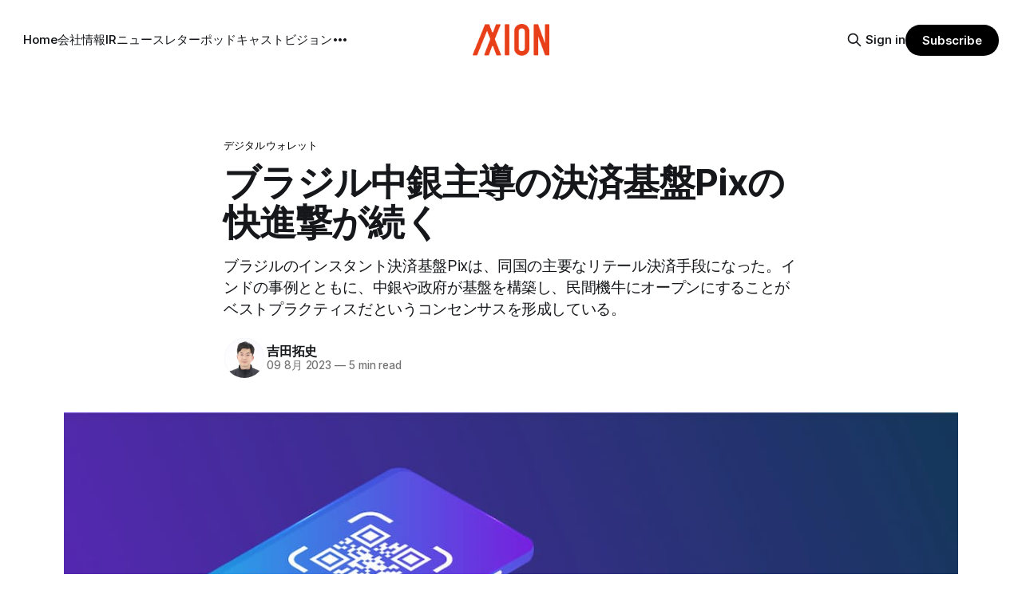

--- FILE ---
content_type: text/html; charset=utf-8
request_url: https://www.axion.zone/pix/
body_size: 13007
content:
<!DOCTYPE html>
<html lang="ja">
<head>

    <title>ブラジル中銀主導の決済基盤Pixの快進撃が続く</title>
    <meta charset="utf-8">
    <meta name="viewport" content="width=device-width, initial-scale=1.0">
    
    <link rel="preload" as="style" href="https://www.axion.zone/assets/built/screen.css?v=5604980890">
    <link rel="preload" as="script" href="https://www.axion.zone/assets/built/source.js?v=5604980890">
    
    <link rel="preload" as="font" type="font/woff2" href="https://www.axion.zone/assets/fonts/inter-roman.woff2?v=5604980890" crossorigin="anonymous">
<style>
    @font-face {
        font-family: "Inter";
        font-style: normal;
        font-weight: 100 900;
        font-display: optional;
        src: url(https://www.axion.zone/assets/fonts/inter-roman.woff2?v=5604980890) format("woff2");
        unicode-range: U+0000-00FF, U+0131, U+0152-0153, U+02BB-02BC, U+02C6, U+02DA, U+02DC, U+0304, U+0308, U+0329, U+2000-206F, U+2074, U+20AC, U+2122, U+2191, U+2193, U+2212, U+2215, U+FEFF, U+FFFD;
    }
</style>

    <link rel="stylesheet" type="text/css" href="https://www.axion.zone/assets/built/screen.css?v=5604980890">

    <style>
        :root {
            --background-color: #ffffff
        }
    </style>

    <script>
        /* The script for calculating the color contrast has been taken from
        https://gomakethings.com/dynamically-changing-the-text-color-based-on-background-color-contrast-with-vanilla-js/ */
        var accentColor = getComputedStyle(document.documentElement).getPropertyValue('--background-color');
        accentColor = accentColor.trim().slice(1);

        if (accentColor.length === 3) {
            accentColor = accentColor[0] + accentColor[0] + accentColor[1] + accentColor[1] + accentColor[2] + accentColor[2];
        }

        var r = parseInt(accentColor.substr(0, 2), 16);
        var g = parseInt(accentColor.substr(2, 2), 16);
        var b = parseInt(accentColor.substr(4, 2), 16);
        var yiq = ((r * 299) + (g * 587) + (b * 114)) / 1000;
        var textColor = (yiq >= 128) ? 'dark' : 'light';

        document.documentElement.className = `has-${textColor}-text`;
    </script>

    <meta name="description" content="ブラジルのインスタント決済基盤Pixは、同国の主要なリテール決済手段になった。インドの事例とともに、中銀や政府が基盤を構築し、民間機牛にオープンにすることがベストプラクティスだというコンセンサスを形成している。">
    <link rel="icon" href="https://www.axion.zone/content/images/size/w256h256/2021/09/logo2.png" type="image/png">
    <link rel="canonical" href="https://www.axion.zone/pix/">
    <meta name="referrer" content="no-referrer-when-downgrade">
    
    <meta property="og:site_name" content="アクシオン｜次世代経済メディア">
    <meta property="og:type" content="article">
    <meta property="og:title" content="ブラジル中銀主導の決済基盤Pixの快進撃が続く">
    <meta property="og:description" content="ブラジルのインスタント決済基盤Pixは、同国の主要なリテール決済手段になった。インドの事例とともに、中銀や政府が基盤を構築し、民間機牛にオープンにすることがベストプラクティスだというコンセンサスを形成している。">
    <meta property="og:url" content="https://www.axion.zone/pix/">
    <meta property="og:image" content="https://www.axion.zone/content/images/2023/08/pix-brazil-image--1-.jpg">
    <meta property="article:published_time" content="2023-08-08T21:00:02.000Z">
    <meta property="article:modified_time" content="2023-08-08T21:00:01.000Z">
    <meta property="article:tag" content="デジタルウォレット">
    <meta property="article:tag" content="フィンテック">
    <meta property="article:tag" content="金融">
    
    <meta property="article:publisher" content="https://www.facebook.com/axionmedium/">
    <meta property="article:author" content="https://www.facebook.com/taxi.yoshida">
    <meta name="twitter:card" content="summary_large_image">
    <meta name="twitter:title" content="ブラジル中銀主導の決済基盤Pixの快進撃が続く">
    <meta name="twitter:description" content="ブラジルのインスタント決済基盤Pixは、同国の主要なリテール決済手段になった。インドの事例とともに、中銀や政府が基盤を構築し、民間機牛にオープンにすることがベストプラクティスだというコンセンサスを形成している。">
    <meta name="twitter:url" content="https://www.axion.zone/pix/">
    <meta name="twitter:image" content="https://www.axion.zone/content/images/2023/08/pix-brazil-image--1-.jpg">
    <meta name="twitter:label1" content="Written by">
    <meta name="twitter:data1" content="吉田拓史">
    <meta name="twitter:label2" content="Filed under">
    <meta name="twitter:data2" content="デジタルウォレット, フィンテック, 金融">
    <meta name="twitter:site" content="@axion_zone">
    <meta name="twitter:creator" content="@taxiyoshida">
    <meta property="og:image:width" content="1200">
    <meta property="og:image:height" content="679">
    
    <script type="application/ld+json">
{
    "@context": "https://schema.org",
    "@type": "Article",
    "publisher": {
        "@type": "Organization",
        "name": "アクシオン｜次世代経済メディア",
        "url": "https://www.axion.zone/",
        "logo": {
            "@type": "ImageObject",
            "url": "https://www.axion.zone/content/images/2021/09/axion_logo1.png"
        }
    },
    "author": {
        "@type": "Person",
        "name": "吉田拓史",
        "image": {
            "@type": "ImageObject",
            "url": "https://www.axion.zone/content/images/2022/11/R2-5ASpj_400x400.jpeg",
            "width": 400,
            "height": 400
        },
        "url": "https://www.axion.zone/author/yoshi/",
        "sameAs": [
            "https://sites.google.com/view/taxiyoshida/home",
            "https://www.facebook.com/taxi.yoshida",
            "https://x.com/taxiyoshida"
        ]
    },
    "headline": "ブラジル中銀主導の決済基盤Pixの快進撃が続く",
    "url": "https://www.axion.zone/pix/",
    "datePublished": "2023-08-08T21:00:02.000Z",
    "dateModified": "2023-08-08T21:00:01.000Z",
    "image": {
        "@type": "ImageObject",
        "url": "https://www.axion.zone/content/images/2023/08/pix-brazil-image--1-.jpg",
        "width": 1200,
        "height": 679
    },
    "keywords": "デジタルウォレット, フィンテック, 金融",
    "description": "ブラジルのインスタント決済基盤Pixは、同国の主要なリテール決済手段になった。インドの事例とともに、中銀や政府が基盤を構築し、民間機牛にオープンにすることがベストプラクティスだというコンセンサスを形成している。",
    "mainEntityOfPage": "https://www.axion.zone/pix/"
}
    </script>

    <meta name="generator" content="Ghost 6.16">
    <link rel="alternate" type="application/rss+xml" title="アクシオン｜次世代経済メディア" href="https://www.axion.zone/rss/">
    <script defer src="https://cdn.jsdelivr.net/ghost/portal@~2.58/umd/portal.min.js" data-i18n="true" data-ghost="https://www.axion.zone/" data-key="10266ce08422b4853db4667ad9" data-api="https://takushiyoshida.ghost.io/ghost/api/content/" data-locale="ja" crossorigin="anonymous"></script><style id="gh-members-styles">.gh-post-upgrade-cta-content,
.gh-post-upgrade-cta {
    display: flex;
    flex-direction: column;
    align-items: center;
    font-family: -apple-system, BlinkMacSystemFont, 'Segoe UI', Roboto, Oxygen, Ubuntu, Cantarell, 'Open Sans', 'Helvetica Neue', sans-serif;
    text-align: center;
    width: 100%;
    color: #ffffff;
    font-size: 16px;
}

.gh-post-upgrade-cta-content {
    border-radius: 8px;
    padding: 40px 4vw;
}

.gh-post-upgrade-cta h2 {
    color: #ffffff;
    font-size: 28px;
    letter-spacing: -0.2px;
    margin: 0;
    padding: 0;
}

.gh-post-upgrade-cta p {
    margin: 20px 0 0;
    padding: 0;
}

.gh-post-upgrade-cta small {
    font-size: 16px;
    letter-spacing: -0.2px;
}

.gh-post-upgrade-cta a {
    color: #ffffff;
    cursor: pointer;
    font-weight: 500;
    box-shadow: none;
    text-decoration: underline;
}

.gh-post-upgrade-cta a:hover {
    color: #ffffff;
    opacity: 0.8;
    box-shadow: none;
    text-decoration: underline;
}

.gh-post-upgrade-cta a.gh-btn {
    display: block;
    background: #ffffff;
    text-decoration: none;
    margin: 28px 0 0;
    padding: 8px 18px;
    border-radius: 4px;
    font-size: 16px;
    font-weight: 600;
}

.gh-post-upgrade-cta a.gh-btn:hover {
    opacity: 0.92;
}</style><script async src="https://js.stripe.com/v3/"></script>
    <script defer src="https://cdn.jsdelivr.net/ghost/sodo-search@~1.8/umd/sodo-search.min.js" data-key="10266ce08422b4853db4667ad9" data-styles="https://cdn.jsdelivr.net/ghost/sodo-search@~1.8/umd/main.css" data-sodo-search="https://takushiyoshida.ghost.io/" data-locale="ja" crossorigin="anonymous"></script>
    
    <link href="https://www.axion.zone/webmentions/receive/" rel="webmention">
    <script defer src="/public/cards.min.js?v=5604980890"></script>
    <link rel="stylesheet" type="text/css" href="/public/cards.min.css?v=5604980890">
    <script defer src="/public/comment-counts.min.js?v=5604980890" data-ghost-comments-counts-api="https://www.axion.zone/members/api/comments/counts/"></script>
    <script defer src="/public/member-attribution.min.js?v=5604980890"></script>
    <script defer src="/public/ghost-stats.min.js?v=5604980890" data-stringify-payload="false" data-datasource="analytics_events" data-storage="localStorage" data-host="https://www.axion.zone/.ghost/analytics/api/v1/page_hit"  tb_site_uuid="99843bd6-c493-4734-922f-3d2a09145a34" tb_post_uuid="95189914-4eee-42e3-900b-ba88371b0148" tb_post_type="post" tb_member_uuid="undefined" tb_member_status="undefined"></script><style>:root {--ghost-accent-color: #000000;}</style>
    <!-- Membership -->

<!-- Font -->

<style>
   <link href='https://fonts.googleapis.com/css2?family=Roboto:wght@300;400;700&display=swap' rel='stylesheet'>
   <link href="https://fonts.googleapis.com/css2?family=Noto+Sans+JP:wght@300;400;700&display=swap" rel="stylesheet">


  .body, .c-content dl, .c-content fieldset, .c-content form, .c-content ol, .c-content p, .c-content pre, .c-content ul {
    font-family:"-apple-system", "BlinkMacSystemFont", "游ゴシック体", "游ゴシック", "Noto Sans Japanese", "Yu Gothic", "Noto Sans Japanese", "メイリオ", 'ヒラギノ角ゴシック Pro', 'Hiragino Kaku Gothic Pro', "Hiragino Sans", "Meiryo", "Helvetica Neue", "Osaka", "ＭＳ Ｐゴシック", "MS PGothic", "sans-serif";
　}

<style>
  .c-post-header__title, .c-post-header__title, {
    font-family: "Noto Sans Japanese", "游ゴシック体", "游ゴシック", "Yu Gothic", "Hiragino Sans", "メイリオ", "ヒラギノ角ゴシック Pro", 'Hiragino Kaku Gothic Pro', "Hiragino Sans", "Meiryo", "Helvetica Neue", "Osaka", 'ＭＳ Ｐゴシック', "MS PGothic", "sans-serif";
  }
</style>

<style>
  .c-content dl, .c-content fieldset, .c-content form, .c-content ol, .c-content p, .c-content pre, .c-content ul {
    font-size: 20px;
  }
</style>


<!-- Google Tag Manager -->
<script>(function(w,d,s,l,i){w[l]=w[l]||[];w[l].push({'gtm.start':
new Date().getTime(),event:'gtm.js'});var f=d.getElementsByTagName(s)[0],
j=d.createElement(s),dl=l!='dataLayer'?'&l='+l:'';j.async=true;j.src=
'https://www.googletagmanager.com/gtm.js?id='+i+dl;f.parentNode.insertBefore(j,f);
})(window,document,'script','dataLayer','GTM-NL6CZDB');</script>
<!-- End Google Tag Manager -->

<!-- Global site tag (gtag.js) - Google Ads: 718508693 -->
<script async src="https://www.googletagmanager.com/gtag/js?id=AW-718508693"></script>
<script>
  window.dataLayer = window.dataLayer || [];
  function gtag(){dataLayer.push(arguments);}
  gtag('js', new Date());

  gtag('config', 'AW-718508693');
</script>

<!-- Global site tag (gtag.js) - Google Analytics -->
<script async src="https://www.googletagmanager.com/gtag/js?id=UA-130570913-2"></script>
<script>
  window.dataLayer = window.dataLayer || [];
  function gtag(){dataLayer.push(arguments);}
  gtag('js', new Date());

  gtag('config', 'UA-130570913-2');
</script>

<!-- Global site tag (gtag.js) - Google Analytics for AMP -->
<script async custom-element="amp-analytics" src="https://cdn.ampproject.org/v0/amp-analytics-0.1.js"></script>
<amp-analytics type="gtag" data-credentials="include">
<script type="application/json">
{
  "vars" : {
    "gtag_id": "UA-130570913-2",
    "config" : {
      "UA-130570913-2": { "groups": "default" }
    }
  }
}
</script>
</amp-analytics>

<!-- Google Analytics for AMP -->
<script data-ad-client="ca-pub-9751040120091670" async src="https://pagead2.googlesyndication.com/pagead/js/adsbygoogle.js"></script>

<!-- Google Search Console-->
<meta name="google-site-verification" content="oxtedvQkBivlwJ8pSDRU0xHX3E_duavpcrguL8Zw4UY" />

</head>
<body class="post-template tag-digital-wallet tag-fintech tag-finance has-sans-title has-sans-body">

<div class="gh-viewport">
    
    <header id="gh-navigation" class="gh-navigation is-middle-logo gh-outer">
    <div class="gh-navigation-inner gh-inner">

        <div class="gh-navigation-brand">
            <a class="gh-navigation-logo is-title" href="https://www.axion.zone">
                    <img src="https://www.axion.zone/content/images/2021/09/axion_logo1.png" alt="アクシオン｜次世代経済メディア">
            </a>
            <button class="gh-search gh-icon-button" aria-label="Search this site" data-ghost-search>
    <svg xmlns="http://www.w3.org/2000/svg" fill="none" viewBox="0 0 24 24" stroke="currentColor" stroke-width="2" width="20" height="20"><path stroke-linecap="round" stroke-linejoin="round" d="M21 21l-6-6m2-5a7 7 0 11-14 0 7 7 0 0114 0z"></path></svg></button>            <button class="gh-burger gh-icon-button" aria-label="Menu">
                <svg xmlns="http://www.w3.org/2000/svg" width="24" height="24" fill="currentColor" viewBox="0 0 256 256"><path d="M224,128a8,8,0,0,1-8,8H40a8,8,0,0,1,0-16H216A8,8,0,0,1,224,128ZM40,72H216a8,8,0,0,0,0-16H40a8,8,0,0,0,0,16ZM216,184H40a8,8,0,0,0,0,16H216a8,8,0,0,0,0-16Z"></path></svg>                <svg xmlns="http://www.w3.org/2000/svg" width="24" height="24" fill="currentColor" viewBox="0 0 256 256"><path d="M205.66,194.34a8,8,0,0,1-11.32,11.32L128,139.31,61.66,205.66a8,8,0,0,1-11.32-11.32L116.69,128,50.34,61.66A8,8,0,0,1,61.66,50.34L128,116.69l66.34-66.35a8,8,0,0,1,11.32,11.32L139.31,128Z"></path></svg>            </button>
        </div>

        <nav class="gh-navigation-menu">
            <ul class="nav">
    <li class="nav-home"><a href="https://www.axion.zone/">Home</a></li>
    <li class="nav-hui-she-qing-bao"><a href="https://www.axion.zone/company/">会社情報</a></li>
    <li class="nav-ir"><a href="https://www.axion.zone/ir/">IR</a></li>
    <li class="nav-niyusureta"><a href="https://www.axion.zone/axion-tech-newsletter/">ニュースレター</a></li>
    <li class="nav-potudokiyasuto"><a href="https://www.axion.zone/axion-podcast/">ポッドキャスト</a></li>
    <li class="nav-biziyon"><a href="https://www.axion.zone/vision/">ビジョン</a></li>
    <li class="nav-mitusiyon"><a href="https://www.axion.zone/what-is-smart-node-that-improves-information-distribution-on-the-internet-ja/">ミッション</a></li>
    <li class="nav-tiyatutobotuto"><a href="https://www.axion.zone/chatbot-demo/">チャットボット</a></li>
</ul>

        </nav>

        <div class="gh-navigation-actions">
                <button class="gh-search gh-icon-button" aria-label="Search this site" data-ghost-search>
    <svg xmlns="http://www.w3.org/2000/svg" fill="none" viewBox="0 0 24 24" stroke="currentColor" stroke-width="2" width="20" height="20"><path stroke-linecap="round" stroke-linejoin="round" d="M21 21l-6-6m2-5a7 7 0 11-14 0 7 7 0 0114 0z"></path></svg></button>                <div class="gh-navigation-members">
                            <a href="#/portal/signin" data-portal="signin">Sign in</a>
                                <a class="gh-button" href="#/portal/signup" data-portal="signup">Subscribe</a>
                </div>
        </div>

    </div>
</header>

    

<main class="gh-main">

    <article class="gh-article post tag-digital-wallet tag-fintech tag-finance">

        <header class="gh-article-header gh-canvas">

                <a class="gh-article-tag" href="https://www.axion.zone/tag/digital-wallet/">デジタルウォレット</a>
            <h1 class="gh-article-title is-title">ブラジル中銀主導の決済基盤Pixの快進撃が続く</h1>
                <p class="gh-article-excerpt is-body">ブラジルのインスタント決済基盤Pixは、同国の主要なリテール決済手段になった。インドの事例とともに、中銀や政府が基盤を構築し、民間機牛にオープンにすることがベストプラクティスだというコンセンサスを形成している。</p>

            <div class="gh-article-meta">
                <div class="gh-article-author-image instapaper_ignore">
                            <a href="/author/yoshi/">
                                <img class="author-profile-image" src="/content/images/size/w160/2022/11/R2-5ASpj_400x400.jpeg" alt="吉田拓史">
                            </a>
                </div>
                <div class="gh-article-meta-wrapper">
                    <h4 class="gh-article-author-name"><a href="/author/yoshi/">吉田拓史</a></h4>
                    <div class="gh-article-meta-content">
                        <time class="gh-article-meta-date" datetime="2023-08-09">09 8月 2023</time>
                            <span class="gh-article-meta-length"><span class="bull">—</span> 5 min read</span>
                    </div>
                </div>
            </div>

                <figure class="gh-article-image">
        <img
            srcset="/content/images/size/w320/2023/08/pix-brazil-image--1-.jpg 320w,
                    /content/images/size/w600/2023/08/pix-brazil-image--1-.jpg 600w,
                    /content/images/size/w960/2023/08/pix-brazil-image--1-.jpg 960w,
                    /content/images/size/w1200/2023/08/pix-brazil-image--1-.jpg 1200w,
                    /content/images/size/w2000/2023/08/pix-brazil-image--1-.jpg 2000w"
            sizes="(max-width: 1200px) 100vw, 1120px"
            src="/content/images/size/w1200/2023/08/pix-brazil-image--1-.jpg"
            alt="ブラジル中銀主導の決済基盤Pixの快進撃が続く"
        >
            <figcaption>Pix, Banco do Brasil.</figcaption>
    </figure>

        </header>

        <section class="gh-content gh-canvas is-body">
            <p>ブラジルのインスタント決済基盤Pixは、同国の主要なリテール決済手段になった。インドの事例とともに、中銀や政府が基盤を構築し、民間機牛にオープンにすることがベストプラクティスだというコンセンサスを形成している。</p><hr><p>Spotifyのブラジル支社は7月、サブスクリプションの支払い方法として、同地域で最も利用されているPixを追加することを<a href="https://newsroom.spotify.com/2023-06-13/spotify-brazil-expands-payment-methods-with-pix/?ref=axion.zone">発表</a>した。同国では、オフライン決済（店舗における決済）でPixがクレジットカードを超える支払い方法として定着しているが、Spotifyのそれのようなオンライン決済（オンラインサービスにおける決済）においても主流になろうとしている。</p><p>ブラジルでは、Pixがレガシーな決済手段を凌駕した。決済会社の<a href="https://20392958.fs1.hubspotusercontent-na1.net/hubfs/20392958/AA%20US%20White%20Papers/Pix%20by%20the%20Numbers%20Q2%202023.pdf?ref=axion.zone">Matera</a>がブラジル中央銀行のデータを調べたところ、2023年第1四半期のPixの取引件数は81億件で、これに対してクレジットカードの取引は42億件、デビットカードの取引は38億件だった。Materaは、「Pixの取引件数がクレジットとデビットの合計を上回ったのはこの四半期が初めてだ」と書いている。</p><p>世界中で即時決済やモバイルマネーなどと呼ばれる決済手段が増える中、Pixは目覚ましい<a href="https://www.axion.zone/buraziruzhong-yin-zhu-dao-nomobairujue-ji-ji-pan-gada-cheng-gong/">成功</a>を収めている。ブラジル中央銀行は2019年夏にPixを発表した。2020年11月に正式にスタートするまで1年強を要した。それ以来、Pixはブラジルのリテール決済を支配している。ブラジルの大手・中堅銀行36行はPixに口座を提供することが義務付けられている。しかし、ブラジルのほとんどの銀行とフィンテック企業は、Pixの開始後すぐにPixに参加した。</p><figure class="kg-card kg-bookmark-card"><a class="kg-bookmark-container" href="https://www.axion.zone/buraziruzhong-yin-zhu-dao-nomobairujue-ji-ji-pan-gada-cheng-gong/"><div class="kg-bookmark-content"><div class="kg-bookmark-title">ブラジル中銀主導のモバイル決済が大成功</div><div class="kg-bookmark-description">ブラジル中銀が展開するモバイルペイメント基盤Pixは、開始から11カ月で一億人に迫るブラジル人に行き渡った。インドに次ぐ政府主導型のモバイルペイメントの成功例となりそうだ。</div><div class="kg-bookmark-metadata"><img class="kg-bookmark-icon" src="https://www.axion.zone/content/images/size/w256h256/2021/09/logo2.png" alt=""><span class="kg-bookmark-author">アクシオン｜次世代ビジネスメディア</span><span class="kg-bookmark-publisher">吉田拓史</span></div></div><div class="kg-bookmark-thumbnail"><img src="https://www.axion.zone/content/images/2021/10/pix-brazil-image.jpg" alt=""></div></a></figure><p>現在700以上の金融機関で利用されており、1億2,000万人以上のユーザーが利用している。Pixは現在、クレジットカードやデビットカードを含むすべての小売決済を支配しており、決済や送金に関連する金融摩擦を緩和する効果がある。</p><p>Pixは消費者にとって「うまい、やすい、はやい」決済手段である。ブラジル中銀のAngelo Duarteら（2022）は、クレジットカードの手数料が2.2%であるのに対し、Pixの手数料は加盟店にとって0.22%であることを<a href="https://papers.ssrn.com/sol3/papers.cfm?abstract%5C_id=4064528&ref=axion.zone">示して</a>いる。</p><p>Pixは参加者間でコストが分担されるため、銀行にとっても非常に安価である。具体的には、2020年11月2日現在、10回の送金手数料は0.01レアル（0.29円）という。これは先進国の基盤に対して十分なコスト競争力を示している。すべての取引に対し2％の加盟手数料を課す、日本のQRコード決済PayPayとは天と地の差だ。米国が最近出した亜種のインスタント決済基盤FedNowは、約4セントの手数料を銀行に請求する予定だ。</p><h3 id="%E4%B8%AD%E5%B0%8F%E9%8A%80%E8%A1%8C%E3%81%AE%E5%8F%A3%E5%BA%A7%E4%BD%9C%E6%88%90%E3%82%92%E5%8A%A9%E3%81%91%E3%82%8B">中小銀行の口座作成を助ける</h3><p>昨年ペンシルバニア大学ウォートン・スクールの博士候補、セルゲイ・サルキシャンが発表した<a href="https://papers.ssrn.com/sol3/papers.cfm?abstract_id=4176990&ref=axion.zone">論文</a>では、ブラジルの自治体におけるPix導入の影響を調査した結果、サルキシャンは、Pixが現金よりも便利で、デビットカードやクレジットカードよりも安いため、銀行口座を持たない層が口座を開設する動機付けとなることが発見された。その結果、これらの新規預金者は銀行の商品を利用するようになり、定期預金や普通預金が大幅に増加する、とサルキシャンは結論づけている。</p><p>論文は、Pixの導入により預金市場の競争が激化し、特に中小銀行において当座預金、貯蓄預金、定期預金が急増するとも主張した。Pixの開始以来、ブラジルの預金市場の集中度は著しく低下し、中小銀行が大手銀行に比べて預金市場シェアを拡大していることが判明したという。このパターンは定期預金や貯蓄預金でも同様で、小規模銀行では、こうした新規顧客が自社商品を利用し始めていることがわかる。</p><p>新たに大量のリテール預金を獲得した小規模銀行がこれらの預金を融資に活用した結果、融資量が確実かつ効果的に増加した。これに伴い、小規模銀行が提供する個人ローンの金利が下降し、利用者にとってより魅力的な条件となっている。小規模銀行が大都市圏から離れた地域社会に多く存在するため、この動きは地元のビジネスにとって特に大きな恩恵をもたらしている。その結果、Pixの開始から1年後でさえ、Pixの取引額が大きい自治体では設備投資が大幅に増加している、彼は述べている。</p><h3 id="%E3%82%A4%E3%83%B3%E3%83%89%E3%81%AEupi%E3%81%A8%E4%BA%8C%E5%A4%A7%E5%B7%A8%E5%A1%94%E3%82%92%E5%BD%A2%E6%88%90">インドのUPIと二大巨塔を形成</h3><p>Pixは、もう一つの新興国のインスタント決済の主要な成功例であるUnified payment interface (UPI)とよく<a href="https://www.axion.zone/20202022020025716874/">比較</a>される。インドの即時決済プラットフォーム であるUPIは、2016年4月に運用が開始された。2022年7月には約63億件の取引が決済され、取引総額は1,320億ドルに達した。UPIの利用者数は2億6,000万人と報告されており、これは人口の20％弱にあたる。平均的な利用者は月に約24回の取引を行う。</p><figure class="kg-card kg-bookmark-card"><a class="kg-bookmark-container" href="https://www.axion.zone/20202022020025716874/"><div class="kg-bookmark-content"><div class="kg-bookmark-title">インドとブラジルのスマホ決済が日本を圧倒した理由</div><div class="kg-bookmark-description">日本のスマホ決済はインドとブラジルに完敗している。日本が大きな遅れを取り戻す最も効果的な術は、インドとブラジルが中国を参考に築き上げたベストプラクティスを模倣することだ。</div><div class="kg-bookmark-metadata"><img class="kg-bookmark-icon" src="https://www.axion.zone/content/images/size/w256h256/2021/09/logo2.png" alt=""><span class="kg-bookmark-author">アクシオン｜次世代ビジネスメディア</span><span class="kg-bookmark-publisher">吉田拓史</span></div></div><div class="kg-bookmark-thumbnail"><img src="https://www.axion.zone/content/images/2022/08/379241733--1-.jpg" alt=""></div></a></figure><p>米シンクタンク、カーネギー国際平和基金のSuyash Rai, Anirudh Burmanは、両システムは、より迅速で透明性が高く、利用しやすいデジタル決済を目指す世界的なトレンドを象徴している、と<a href="https://carnegieindia.org/2022/09/13/comparing-india-s-upi-and-brazil-s-pix-%7C-how-censorship-shaped-literature-and-expression-pub-87894?ref=axion.zone">評価</a>。しかし、ブラジルとインドでは、政府のアプローチや規制のあり方が対照的であるため、それぞれの国でこれらのシステムがどのように導入され、採用されたかは大きく異なっている、と指摘した。</p><figure class="kg-card kg-bookmark-card"><a class="kg-bookmark-container" href="https://www.axion.zone/indian-successful-unified-payment-interface/"><div class="kg-bookmark-content"><div class="kg-bookmark-title">UPI インド政府主導のデジタル決済共通基盤</div><div class="kg-bookmark-description">UPI は、政府主導の多くのデジタル決済製品が相互運用可能なリアルタイム・モバイル・ペイメントを提供するためのソリューション。決済サービスプロバイダーがインド決済公社のサービス群を使用するためのインターフェイスであり、背後のシステムが銀行口座間取引を即時的に実行する。</div><div class="kg-bookmark-metadata"><img class="kg-bookmark-icon" src="https://www.axion.zone/content/images/size/w256h256/2021/09/logo2.png" alt=""><span class="kg-bookmark-author">アクシオン｜次世代ビジネスメディア</span><span class="kg-bookmark-publisher">吉田拓史</span></div></div><div class="kg-bookmark-thumbnail"><img src="https://www.axion.zone/content/images/2019/08/download--2-.jpg" alt=""></div></a></figure><h3 id="%E5%8F%82%E8%80%83%E6%96%87%E7%8C%AE">参考文献</h3><ol><li>Duarte, Angelo and Frost, Jon and Gambacorta, Leonardo and Koo Wilkens, Priscilla and Shin, Hyun Song, Central Banks, the Monetary System and Public Payment Infrastructures: Lessons from Brazil's Pix (March 23, 2022). Available at SSRN: https://ssrn.com/abstract=4064528 or http://dx.doi.org/10.2139/ssrn.4064528</li><li>Sarkisyan, Sergey, Instant Payment Systems and Competition for Deposits (July 17, 2023). Jacobs Levy Equity Management Center for Quantitative Financial Research Paper, Available at SSRN: https://ssrn.com/abstract=4176990 or http://dx.doi.org/10.2139/ssrn.4176990</li></ol><hr><p>※お知らせ：8月11日〜8月18日までのお盆期間は無料ニュースレターを休みます。有料ニュースレターは配信されます。</p>
        </section>

    </article>

        <div class="gh-comments gh-canvas">
            
        <script defer src="https://cdn.jsdelivr.net/ghost/comments-ui@~1.3/umd/comments-ui.min.js" data-locale="ja" data-ghost-comments="https://www.axion.zone/" data-api="https://takushiyoshida.ghost.io/ghost/api/content/" data-admin="https://takushiyoshida.ghost.io/ghost/" data-key="10266ce08422b4853db4667ad9" data-title="null" data-count="true" data-post-id="64d1d52810c8120001db5000" data-color-scheme="auto" data-avatar-saturation="60" data-accent-color="#000000" data-comments-enabled="all" data-publication="アクシオン｜次世代経済メディア" crossorigin="anonymous"></script>
    
        </div>

</main>


            <section class="gh-container is-grid gh-outer">
                <div class="gh-container-inner gh-inner">
                    <h2 class="gh-container-title">Read more</h2>
                    <div class="gh-feed">
                            <article class="gh-card post">
    <a class="gh-card-link" href="/5938297/">
            <figure class="gh-card-image">
                <img
                    srcset="/content/images/size/w160/format/webp/2025/01/--------------3-.png 160w,
                            /content/images/size/w320/format/webp/2025/01/--------------3-.png 320w,
                            /content/images/size/w600/format/webp/2025/01/--------------3-.png 600w,
                            /content/images/size/w960/format/webp/2025/01/--------------3-.png 960w,
                            /content/images/size/w1200/format/webp/2025/01/--------------3-.png 1200w,
                            /content/images/size/w2000/format/webp/2025/01/--------------3-.png 2000w"
                    sizes="320px"
                    src="/content/images/size/w600/2025/01/--------------3-.png"
                    alt="ぐるなび、バーティカルAIエージェントの新アプリ「UMAME!」β版をリリース"
                    loading="lazy"
                >
            </figure>
        <div class="gh-card-wrapper">
            <h3 class="gh-card-title is-title">ぐるなび、バーティカルAIエージェントの新アプリ「UMAME!」β版をリリース</h3>
                <p class="gh-card-excerpt is-body">飲食店情報サービス大手のぐるなび（本社・東京）は1月20日、次世代飲食ビジネスの基盤構築をめざす「ぐるなびNextプロジェクト」の初成果として、新たな飲食店探索アプリ「UMAME!（うまみー！）」のβ版を公開した。</p>
            <footer class="gh-card-meta">
<!--
             -->
                    <span class="gh-card-author">By 吉田拓史</span>
                    <time class="gh-card-date" datetime="2025-01-20">20 1月 2025</time>
                <!--
         --></footer>
        </div>
    </a>
</article>
                            <article class="gh-card post">
    <a class="gh-card-link" href="/5893263543/">
            <figure class="gh-card-image">
                <img
                    srcset="/content/images/size/w160/format/webp/2024/12/google-deepmind-u1COzQhgLnY-unsplash.jpg 160w,
                            /content/images/size/w320/format/webp/2024/12/google-deepmind-u1COzQhgLnY-unsplash.jpg 320w,
                            /content/images/size/w600/format/webp/2024/12/google-deepmind-u1COzQhgLnY-unsplash.jpg 600w,
                            /content/images/size/w960/format/webp/2024/12/google-deepmind-u1COzQhgLnY-unsplash.jpg 960w,
                            /content/images/size/w1200/format/webp/2024/12/google-deepmind-u1COzQhgLnY-unsplash.jpg 1200w,
                            /content/images/size/w2000/format/webp/2024/12/google-deepmind-u1COzQhgLnY-unsplash.jpg 2000w"
                    sizes="320px"
                    src="/content/images/size/w600/2024/12/google-deepmind-u1COzQhgLnY-unsplash.jpg"
                    alt="AIで企業の情報探索を効率化：Google Agentspaceの全貌"
                    loading="lazy"
                >
            </figure>
        <div class="gh-card-wrapper">
            <h3 class="gh-card-title is-title">AIで企業の情報探索を効率化：Google Agentspaceの全貌</h3>
                <p class="gh-card-excerpt is-body">近年、AI技術の進化は目覚ましく、ビジネスの現場でも様々な形で活用が進んでいる。そのような中、Google Cloudが新たに発表したGoogle Agentspaceは、いま注目を集めるAIエージェントがエンタープライズITを大きく変革する予兆と言えるだろう。</p>
            <footer class="gh-card-meta">
<!--
             -->
                    <span class="gh-card-author">By 吉田拓史</span>
                    <time class="gh-card-date" datetime="2024-12-18">18 12月 2024</time>
                <!--
         --></footer>
        </div>
    </a>
</article>
                            <article class="gh-card post">
    <a class="gh-card-link" href="/352987180/">
            <figure class="gh-card-image">
                <img
                    srcset="/content/images/size/w160/format/webp/2024/11/P1000384-EDIT.jpg 160w,
                            /content/images/size/w320/format/webp/2024/11/P1000384-EDIT.jpg 320w,
                            /content/images/size/w600/format/webp/2024/11/P1000384-EDIT.jpg 600w,
                            /content/images/size/w960/format/webp/2024/11/P1000384-EDIT.jpg 960w,
                            /content/images/size/w1200/format/webp/2024/11/P1000384-EDIT.jpg 1200w,
                            /content/images/size/w2000/format/webp/2024/11/P1000384-EDIT.jpg 2000w"
                    sizes="320px"
                    src="/content/images/size/w600/2024/11/P1000384-EDIT.jpg"
                    alt="AI時代のエッジ戦略 - Fastly プロダクト責任者コンプトンが展望を語る"
                    loading="lazy"
                >
            </figure>
        <div class="gh-card-wrapper">
            <h3 class="gh-card-title is-title">AI時代のエッジ戦略 - Fastly プロダクト責任者コンプトンが展望を語る</h3>
                <p class="gh-card-excerpt is-body">Fastlyは、LLMのAPI応答をキャッシュすることで、コスト削減と高速化を実現する「Fastly AI Accelerator」の提供を開始した。キップ・コンプトン最高プロダクト責任者（CPO）は、類似した質問への応答を再利用し、効率的な処理を可能にすると説明した。さらに、コンプトンは、エッジコンピューティングの利点を活かしたパーソナライズや、エッジにおけるGPUの経済性、セキュリティへの取り組みなど、FastlyのAI戦略について語った。</p>
            <footer class="gh-card-meta">
<!--
             -->
                    <span class="gh-card-author">By 吉田拓史</span>
                    <time class="gh-card-date" datetime="2024-11-12">12 11月 2024</time>
                <!--
         --></footer>
        </div>
    </a>
</article>
                            <article class="gh-card post">
    <a class="gh-card-link" href="/23057997235/">
            <figure class="gh-card-image">
                <img
                    srcset="/content/images/size/w160/format/webp/2024/10/XU629KOQCC5RB2BI2JMYLQI5NUHUR31L_0_I.jpg 160w,
                            /content/images/size/w320/format/webp/2024/10/XU629KOQCC5RB2BI2JMYLQI5NUHUR31L_0_I.jpg 320w,
                            /content/images/size/w600/format/webp/2024/10/XU629KOQCC5RB2BI2JMYLQI5NUHUR31L_0_I.jpg 600w,
                            /content/images/size/w960/format/webp/2024/10/XU629KOQCC5RB2BI2JMYLQI5NUHUR31L_0_I.jpg 960w,
                            /content/images/size/w1200/format/webp/2024/10/XU629KOQCC5RB2BI2JMYLQI5NUHUR31L_0_I.jpg 1200w,
                            /content/images/size/w2000/format/webp/2024/10/XU629KOQCC5RB2BI2JMYLQI5NUHUR31L_0_I.jpg 2000w"
                    sizes="320px"
                    src="/content/images/size/w600/2024/10/XU629KOQCC5RB2BI2JMYLQI5NUHUR31L_0_I.jpg"
                    alt="宮崎市が実践するゼロトラスト：Google Cloud 採用で災害対応を強化し、市民サービス向上へ"
                    loading="lazy"
                >
            </figure>
        <div class="gh-card-wrapper">
            <h3 class="gh-card-title is-title">宮崎市が実践するゼロトラスト：Google Cloud 採用で災害対応を強化し、市民サービス向上へ</h3>
                <p class="gh-card-excerpt is-body">Google Cloudは10月8日、「自治体におけるゼロトラスト セキュリティ 実現に向けて」と題した記者説明会を開催し、自治体向けにゼロトラストセキュリティ導入を支援するプログラムを発表した。宮崎市の事例では、Google WorkspaceやChrome Enterprise Premiumなどを導入し、災害時の情報共有の効率化などに成功したようだ。</p>
            <footer class="gh-card-meta">
<!--
             -->
                    <span class="gh-card-author">By 吉田拓史</span>
                    <time class="gh-card-date" datetime="2024-10-10">10 10月 2024</time>
                <!--
         --></footer>
        </div>
    </a>
</article>
                    </div>
                </div>
            </section>

    
    <footer class="gh-footer gh-outer">
    <div class="gh-footer-inner gh-inner">

        <div class="gh-footer-bar">
            <span class="gh-footer-logo is-title">
                    <img src="https://www.axion.zone/content/images/2021/09/axion_logo1.png" alt="アクシオン｜次世代経済メディア">
            </span>
            <nav class="gh-footer-menu">
                <ul class="nav">
    <li class="nav-mitusiyon"><a href="https://www.axion.zone/what-is-smart-node-that-improves-information-distribution-on-the-internet-ja/">ミッション</a></li>
    <li class="nav-bian-ji-fang-zhen"><a href="https://www.axion.zone/editorial-policy2/">編集方針</a></li>
    <li class="nav-sapoto"><a href="https://community.camp-fire.jp/projects/view/371227">サポート</a></li>
</ul>

            </nav>
            <div class="gh-footer-copyright">
                Powered by <a href="https://ghost.org/" target="_blank" rel="noopener">Ghost</a>
            </div>
        </div>

                <section class="gh-footer-signup">
                    <h2 class="gh-footer-signup-header is-title">
                        アクシオン｜次世代経済メディア
                    </h2>
                    <p class="gh-footer-signup-subhead is-body">
                        アクシオンニュースレター：世界のテクノロジートレンドの高品質な分析
                    </p>
                    <form class="gh-form" data-members-form>
    <input class="gh-form-input" id="footer-email" name="email" type="email" placeholder="jamie@example.com" required data-members-email>
    <button class="gh-button" type="submit" aria-label="Subscribe">
        <span><span>Subscribe</span> <svg xmlns="http://www.w3.org/2000/svg" width="32" height="32" fill="currentColor" viewBox="0 0 256 256"><path d="M224.49,136.49l-72,72a12,12,0,0,1-17-17L187,140H40a12,12,0,0,1,0-24H187L135.51,64.48a12,12,0,0,1,17-17l72,72A12,12,0,0,1,224.49,136.49Z"></path></svg></span>
        <svg xmlns="http://www.w3.org/2000/svg" height="24" width="24" viewBox="0 0 24 24">
    <g stroke-linecap="round" stroke-width="2" fill="currentColor" stroke="none" stroke-linejoin="round" class="nc-icon-wrapper">
        <g class="nc-loop-dots-4-24-icon-o">
            <circle cx="4" cy="12" r="3"></circle>
            <circle cx="12" cy="12" r="3"></circle>
            <circle cx="20" cy="12" r="3"></circle>
        </g>
        <style data-cap="butt">
            .nc-loop-dots-4-24-icon-o{--animation-duration:0.8s}
            .nc-loop-dots-4-24-icon-o *{opacity:.4;transform:scale(.75);animation:nc-loop-dots-4-anim var(--animation-duration) infinite}
            .nc-loop-dots-4-24-icon-o :nth-child(1){transform-origin:4px 12px;animation-delay:-.3s;animation-delay:calc(var(--animation-duration)/-2.666)}
            .nc-loop-dots-4-24-icon-o :nth-child(2){transform-origin:12px 12px;animation-delay:-.15s;animation-delay:calc(var(--animation-duration)/-5.333)}
            .nc-loop-dots-4-24-icon-o :nth-child(3){transform-origin:20px 12px}
            @keyframes nc-loop-dots-4-anim{0%,100%{opacity:.4;transform:scale(.75)}50%{opacity:1;transform:scale(1)}}
        </style>
    </g>
</svg>        <svg class="checkmark" xmlns="http://www.w3.org/2000/svg" viewBox="0 0 52 52">
    <path class="checkmark__check" fill="none" d="M14.1 27.2l7.1 7.2 16.7-16.8"/>
    <style>
        .checkmark {
            width: 40px;
            height: 40px;
            display: block;
            stroke-width: 2.5;
            stroke: currentColor;
            stroke-miterlimit: 10;
        }

        .checkmark__check {
            transform-origin: 50% 50%;
            stroke-dasharray: 48;
            stroke-dashoffset: 48;
            animation: stroke .3s cubic-bezier(0.650, 0.000, 0.450, 1.000) forwards;
        }

        @keyframes stroke {
            100% { stroke-dashoffset: 0; }
        }
    </style>
</svg>    </button>
    <p data-members-error></p>
</form>                </section>

    </div>
</footer>    
</div>

    <div class="pswp" tabindex="-1" role="dialog" aria-hidden="true">
    <div class="pswp__bg"></div>

    <div class="pswp__scroll-wrap">
        <div class="pswp__container">
            <div class="pswp__item"></div>
            <div class="pswp__item"></div>
            <div class="pswp__item"></div>
        </div>

        <div class="pswp__ui pswp__ui--hidden">
            <div class="pswp__top-bar">
                <div class="pswp__counter"></div>

                <button class="pswp__button pswp__button--close" title="Close (Esc)"></button>
                <button class="pswp__button pswp__button--share" title="Share"></button>
                <button class="pswp__button pswp__button--fs" title="Toggle fullscreen"></button>
                <button class="pswp__button pswp__button--zoom" title="Zoom in/out"></button>

                <div class="pswp__preloader">
                    <div class="pswp__preloader__icn">
                        <div class="pswp__preloader__cut">
                            <div class="pswp__preloader__donut"></div>
                        </div>
                    </div>
                </div>
            </div>

            <div class="pswp__share-modal pswp__share-modal--hidden pswp__single-tap">
                <div class="pswp__share-tooltip"></div>
            </div>

            <button class="pswp__button pswp__button--arrow--left" title="Previous (arrow left)"></button>
            <button class="pswp__button pswp__button--arrow--right" title="Next (arrow right)"></button>

            <div class="pswp__caption">
                <div class="pswp__caption__center"></div>
            </div>
        </div>
    </div>
</div>
<script src="https://www.axion.zone/assets/built/source.js?v=5604980890"></script>

<style>

@media only screen and (min-width: 1000px) {
    nav.site-footer-nav {
    	width: 70%;
    }   
}

.site-footer.outer .inner div a {
    display: none;
}

</style>

</body>
</html>


--- FILE ---
content_type: text/html; charset=utf-8
request_url: https://www.google.com/recaptcha/api2/aframe
body_size: 183
content:
<!DOCTYPE HTML><html><head><meta http-equiv="content-type" content="text/html; charset=UTF-8"></head><body><script nonce="LS2o_JkQawqzTVflILt2OA">/** Anti-fraud and anti-abuse applications only. See google.com/recaptcha */ try{var clients={'sodar':'https://pagead2.googlesyndication.com/pagead/sodar?'};window.addEventListener("message",function(a){try{if(a.source===window.parent){var b=JSON.parse(a.data);var c=clients[b['id']];if(c){var d=document.createElement('img');d.src=c+b['params']+'&rc='+(localStorage.getItem("rc::a")?sessionStorage.getItem("rc::b"):"");window.document.body.appendChild(d);sessionStorage.setItem("rc::e",parseInt(sessionStorage.getItem("rc::e")||0)+1);localStorage.setItem("rc::h",'1770010923633');}}}catch(b){}});window.parent.postMessage("_grecaptcha_ready", "*");}catch(b){}</script></body></html>